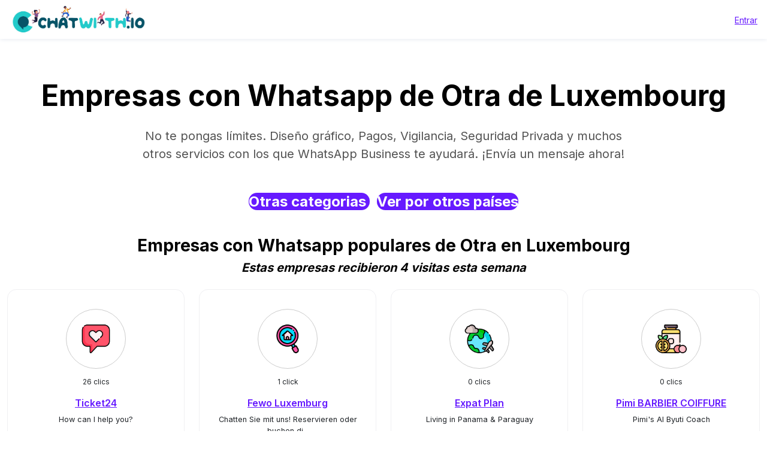

--- FILE ---
content_type: text/html; charset=UTF-8
request_url: https://services.tochat.be/es/whatsapp-business-directory/c/other/luxembourg
body_size: 5485
content:
<!DOCTYPE html>
<html lang="es"
        
>
<head>
    <title>Empresas en WhatsApp:
                    Otra
                        -
                Luxembourg</title>
    <meta name="description" content="No te pongas límites. Diseño gráfico, Pagos, Vigilancia, Seguridad Privada y
 muchos otros servicios con los que WhatsApp Business te ayudará. ¡Envía un mensaje ahora!">
    <meta property="og:image" content="https://chatwith.io/snglr/img/create-whatsapp-link.png">
    <meta name="viewport" content="width=device-width, initial-scale=1.0">
    <meta charset="UTF-8">

            <meta name="robots" content="noindex" />
    
                
                    <link rel="alternate" hreflang="es" href="https://services.tochat.be/es/whatsapp-business-directory/c/other/luxembourg" />
            <link rel="alternate" hreflang="fr" href="https://services.tochat.be/fr/whatsapp-business-directory/c/other/luxembourg" />
            <link rel="alternate" hreflang="ms" href="https://services.tochat.be/ms/whatsapp-business-directory/c/other/luxembourg" />
            <link rel="alternate" hreflang="hi" href="https://services.tochat.be/hi/whatsapp-business-directory/c/other/luxembourg" />
            <link rel="alternate" hreflang="x-default" href="https://services.tochat.be/whatsapp-business-directory/c/other/luxembourg" />
            
                            <link rel="stylesheet" href="/build/directory.9b040c20.css">
            <link rel="stylesheet" href="/build/8125.905024ab.css"><link rel="stylesheet" href="/build/menu.82668e54.css">
            
    <style>
        .flx {
            flex-basis: 100%;
        }

        @media only screen and (min-width: 500px) and (max-width: 1000px) {
            .flx {
                flex-basis: 50%;
            }
        }

        @media only screen and (min-width: 1001px) {

            .flx {
                flex-basis: 33.333%;
            }
        }

        .flx2 {
            flex-basis: 100%;
        }

        @media only screen and (min-width: 500px) and (max-width: 1000px) {
            .flx2 {
                flex-basis: 50%;
            }
        }

        @media only screen and (min-width: 1001px) {

            .flx2 {
                flex-basis: 25%;
                height:100%
            }
        }

        #collapseBusinessesCategories ul{
            list-style:none
        }
        #collapseBusinessesCategories ul li{
            float:left;
            padding: 5px;
            width: 25%;

        }
    </style>
    <link rel="stylesheet" type="text/css" href="/css/style.css?yg7x">
    <link rel="stylesheet" type="text/css" href="https://tochat.be/css/style-home.css">
    <link href="https://fonts.googleapis.com/css2?family=Inter:wght@100;200;300;400;500;600;700;800;900&display=swap" rel="stylesheet">

            <link href="https://tochat.be/css/menu-top.css" rel="stylesheet">
    

    <link rel="stylesheet" href="/css/styles-extra.css">


    <!-- anti-flicker snippet (recommended)  -->
    <style>.async-hide {
            opacity: 0 !important
        }

        [dir="rtl"] .text-
        start{
            text-align:right!important;
        }
        [dir="rtl"] .text-end{
            text-align:left!important;
        }



    </style>




    <!-- Global site tag (gtag.js) - Google Ads: 10826549881 -->


    <!-- Facebook Pixel Code -->



    <!-- End Facebook Pixel Code -->
    <!-- Meta Pixel Code -->

    <!-- End Meta Pixel Code -->


    <style>
        a{
            text-decoration:underline!important;
        }
        h1,h2,h3,h4,h5{
            color:#000000!important;
        }
    </style>
</head>
<body class="">

<!-- Navigation -->
       <header class="header py-0 py-md-0">
        <div class="menu-wrapper">
            <nav class="menu" style="flex-direction: row;">
                <div class="logo-container">
                    <a href="https://tochat.be/">
                        <!-- <img src="/img/menu-icons/chatwith-logo-min.svg" height="40" width="40" alt=""> -->
                        <!-- <img class="logo-img" src="img/chatwith-io.png" height="40" width="" alt=""> -->
                        <img class="logo-img" src="https://tochat.be/img/home-images/chatwith-logo-with-tagline-blue.png" height="40" width="" alt="">
                    </a>
                </div>
                
                <ul class="login-account-ul">
                    <li class="login-menu-link"><a href="https://services.tochat.be/es/login">Entrar</a>
                    </li></ul>
            </nav>
        </div>

    </header>
   








<div style="padding-top:30px" class="container">

                
        
    <div style="border: none; " class="text-center pt-3 pb-0 mb-0 d-block d-lg-none">
            </div>
    <h1 style="border: none; " class="text-center pt-0 mt-0 d-block d-lg-none">
                                    Empresas con Whatsapp de Otra de Luxembourg
                        </h1>

    <h1 style="border: none; " class="text-center pt-3 d-none d-lg-block">
                                            Empresas con Whatsapp de Otra de Luxembourg
            
            </h1>
    <div class="row my-4 align-items-stretch category-description">
                            <div class="col-md-8 offset-md-2 mb-2 text-center" style="">
                No te pongas límites. Diseño gráfico, Pagos, Vigilancia, Seguridad Privada y
 muchos otros servicios con los que WhatsApp Business te ayudará. ¡Envía un mensaje ahora!
                 </div>
                        
    </div>


                <div class="row my-4 align-items-stretch">
            <div class="col-md-12">
                <h3 class="pt-2 text-center" style="line-height:50px;">
                    <a class="btn-lg btn-primary text-decoration-none rounded-pill" style="border:0!important;" href="https://services.tochat.be/es/whatsapp-business-directory/">
                        Otras categorias
                    </a>
                    &nbsp;
                    <a class="btn-lg btn-primary text-decoration-none rounded-pill" data-toggle="collapse" href="#collapseBusinessesCategoriesCountries" aria-expanded="false" aria-controls="collapseBusinessesCategoriesCountries"
                       onclick='return seeCountries();'
                       >
                                                    Ver&nbsp;por&nbsp;otros&nbsp;países
                                            </a>
                </h3>
            </div>
        </div>
                <div class="row my-4 align-items-stretch collapse multi-collapse" id="collapseBusinessesCategoriesCountries">
                            <div class="col-md-3 col-sm-4">
                    <a href="https://services.tochat.be/es/whatsapp-business-directory/c/other/afghanistan"  title="Ver WhatsApp Business en Afghanistan" >Afghanistan</a>
                </div>
                            <div class="col-md-3 col-sm-4">
                    <a href="https://services.tochat.be/es/whatsapp-business-directory/c/other/albania"  title="Ver WhatsApp Business en Albania" >Albania</a>
                </div>
                            <div class="col-md-3 col-sm-4">
                    <a href="https://services.tochat.be/es/whatsapp-business-directory/c/other/algeria"  title="Ver WhatsApp Business en Algeria" >Algeria</a>
                </div>
                            <div class="col-md-3 col-sm-4">
                    <a href="https://services.tochat.be/es/whatsapp-business-directory/c/other/angola"  title="Ver WhatsApp Business en Angola" >Angola</a>
                </div>
                            <div class="col-md-3 col-sm-4">
                    <a href="https://services.tochat.be/es/whatsapp-business-directory/c/other/argentina"  title="Ver WhatsApp Business en Argentina" >Argentina</a>
                </div>
                            <div class="col-md-3 col-sm-4">
                    <a href="https://services.tochat.be/es/whatsapp-business-directory/c/other/armenia"  title="Ver WhatsApp Business en Armenia" >Armenia</a>
                </div>
                            <div class="col-md-3 col-sm-4">
                    <a href="https://services.tochat.be/es/whatsapp-business-directory/c/other/australia"  title="Ver WhatsApp Business en Australia" >Australia</a>
                </div>
                            <div class="col-md-3 col-sm-4">
                    <a href="https://services.tochat.be/es/whatsapp-business-directory/c/other/austria"  title="Ver WhatsApp Business en Austria" >Austria</a>
                </div>
                            <div class="col-md-3 col-sm-4">
                    <a href="https://services.tochat.be/es/whatsapp-business-directory/c/other/azerbaijan"  title="Ver WhatsApp Business en Azerbaijan" >Azerbaijan</a>
                </div>
                            <div class="col-md-3 col-sm-4">
                    <a href="https://services.tochat.be/es/whatsapp-business-directory/c/other/bahamas"  title="Ver WhatsApp Business en Bahamas" >Bahamas</a>
                </div>
                            <div class="col-md-3 col-sm-4">
                    <a href="https://services.tochat.be/es/whatsapp-business-directory/c/other/bangladesh"  title="Ver WhatsApp Business en Bangladesh" >Bangladesh</a>
                </div>
                            <div class="col-md-3 col-sm-4">
                    <a href="https://services.tochat.be/es/whatsapp-business-directory/c/other/belgium"  title="Ver WhatsApp Business en Belgium" >Belgium</a>
                </div>
                            <div class="col-md-3 col-sm-4">
                    <a href="https://services.tochat.be/es/whatsapp-business-directory/c/other/benin"  title="Ver WhatsApp Business en Benin" >Benin</a>
                </div>
                            <div class="col-md-3 col-sm-4">
                    <a href="https://services.tochat.be/es/whatsapp-business-directory/c/other/bolivia"  title="Ver WhatsApp Business en Bolivia" >Bolivia</a>
                </div>
                            <div class="col-md-3 col-sm-4">
                    <a href="https://services.tochat.be/es/whatsapp-business-directory/c/other/brazil"  title="Ver WhatsApp Business en Brazil" >Brazil</a>
                </div>
                            <div class="col-md-3 col-sm-4">
                    <a href="https://services.tochat.be/es/whatsapp-business-directory/c/other/brunei"  title="Ver WhatsApp Business en Brunei" >Brunei</a>
                </div>
                            <div class="col-md-3 col-sm-4">
                    <a href="https://services.tochat.be/es/whatsapp-business-directory/c/other/burkina-faso"  title="Ver WhatsApp Business en Burkina Faso" >Burkina Faso</a>
                </div>
                            <div class="col-md-3 col-sm-4">
                    <a href="https://services.tochat.be/es/whatsapp-business-directory/c/other/cameroon"  title="Ver WhatsApp Business en Cameroon" >Cameroon</a>
                </div>
                            <div class="col-md-3 col-sm-4">
                    <a href="https://services.tochat.be/es/whatsapp-business-directory/c/other/canada"  title="Ver WhatsApp Business en Canada" >Canada</a>
                </div>
                            <div class="col-md-3 col-sm-4">
                    <a href="https://services.tochat.be/es/whatsapp-business-directory/c/other/chad"  title="Ver WhatsApp Business en Chad" >Chad</a>
                </div>
                            <div class="col-md-3 col-sm-4">
                    <a href="https://services.tochat.be/es/whatsapp-business-directory/c/other/chile"  title="Ver WhatsApp Business en Chile" >Chile</a>
                </div>
                            <div class="col-md-3 col-sm-4">
                    <a href="https://services.tochat.be/es/whatsapp-business-directory/c/other/china"  title="Ver WhatsApp Business en China" >China</a>
                </div>
                            <div class="col-md-3 col-sm-4">
                    <a href="https://services.tochat.be/es/whatsapp-business-directory/c/other/colombia"  title="Ver WhatsApp Business en Colombia" >Colombia</a>
                </div>
                            <div class="col-md-3 col-sm-4">
                    <a href="https://services.tochat.be/es/whatsapp-business-directory/c/other/costa-rica"  title="Ver WhatsApp Business en Costa Rica" >Costa Rica</a>
                </div>
                            <div class="col-md-3 col-sm-4">
                    <a href="https://services.tochat.be/es/whatsapp-business-directory/c/other/croatia"  title="Ver WhatsApp Business en Croatia" >Croatia</a>
                </div>
                            <div class="col-md-3 col-sm-4">
                    <a href="https://services.tochat.be/es/whatsapp-business-directory/c/other/cuba"  title="Ver WhatsApp Business en Cuba" >Cuba</a>
                </div>
                            <div class="col-md-3 col-sm-4">
                    <a href="https://services.tochat.be/es/whatsapp-business-directory/c/other/cyprus"  title="Ver WhatsApp Business en Cyprus" >Cyprus</a>
                </div>
                            <div class="col-md-3 col-sm-4">
                    <a href="https://services.tochat.be/es/whatsapp-business-directory/c/other/czech-republic"  title="Ver WhatsApp Business en Czech Republic" >Czech Republic</a>
                </div>
                            <div class="col-md-3 col-sm-4">
                    <a href="https://services.tochat.be/es/whatsapp-business-directory/c/other/republic-of-the-congo"  title="Ver WhatsApp Business en Republic of the Congo" >Republic of the Congo</a>
                </div>
                            <div class="col-md-3 col-sm-4">
                    <a href="https://services.tochat.be/es/whatsapp-business-directory/c/other/ecuador"  title="Ver WhatsApp Business en Ecuador" >Ecuador</a>
                </div>
                            <div class="col-md-3 col-sm-4">
                    <a href="https://services.tochat.be/es/whatsapp-business-directory/c/other/egypt"  title="Ver WhatsApp Business en Egypt" >Egypt</a>
                </div>
                            <div class="col-md-3 col-sm-4">
                    <a href="https://services.tochat.be/es/whatsapp-business-directory/c/other/el-salvador"  title="Ver WhatsApp Business en El Salvador" >El Salvador</a>
                </div>
                            <div class="col-md-3 col-sm-4">
                    <a href="https://services.tochat.be/es/whatsapp-business-directory/c/other/equatorial-guinea"  title="Ver WhatsApp Business en Equatorial Guinea" >Equatorial Guinea</a>
                </div>
                            <div class="col-md-3 col-sm-4">
                    <a href="https://services.tochat.be/es/whatsapp-business-directory/c/other/spain"  title="Ver WhatsApp Business en España" >España</a>
                </div>
                            <div class="col-md-3 col-sm-4">
                    <a href="https://services.tochat.be/es/whatsapp-business-directory/c/other/estonia"  title="Ver WhatsApp Business en Estonia" >Estonia</a>
                </div>
                            <div class="col-md-3 col-sm-4">
                    <a href="https://services.tochat.be/es/whatsapp-business-directory/c/other/france"  title="Ver WhatsApp Business en France" >France</a>
                </div>
                            <div class="col-md-3 col-sm-4">
                    <a href="https://services.tochat.be/es/whatsapp-business-directory/c/other/georgia"  title="Ver WhatsApp Business en Georgia" >Georgia</a>
                </div>
                            <div class="col-md-3 col-sm-4">
                    <a href="https://services.tochat.be/es/whatsapp-business-directory/c/other/germany"  title="Ver WhatsApp Business en Germany" >Germany</a>
                </div>
                            <div class="col-md-3 col-sm-4">
                    <a href="https://services.tochat.be/es/whatsapp-business-directory/c/other/ghana"  title="Ver WhatsApp Business en Ghana" >Ghana</a>
                </div>
                            <div class="col-md-3 col-sm-4">
                    <a href="https://services.tochat.be/es/whatsapp-business-directory/c/other/greece"  title="Ver WhatsApp Business en Greece" >Greece</a>
                </div>
                            <div class="col-md-3 col-sm-4">
                    <a href="https://services.tochat.be/es/whatsapp-business-directory/c/other/guatemala"  title="Ver WhatsApp Business en Guatemala" >Guatemala</a>
                </div>
                            <div class="col-md-3 col-sm-4">
                    <a href="https://services.tochat.be/es/whatsapp-business-directory/c/other/haiti"  title="Ver WhatsApp Business en Haiti" >Haiti</a>
                </div>
                            <div class="col-md-3 col-sm-4">
                    <a href="https://services.tochat.be/es/whatsapp-business-directory/c/other/honduras"  title="Ver WhatsApp Business en Honduras" >Honduras</a>
                </div>
                            <div class="col-md-3 col-sm-4">
                    <a href="https://services.tochat.be/es/whatsapp-business-directory/c/other/hong-kong"  title="Ver WhatsApp Business en Hong Kong" >Hong Kong</a>
                </div>
                            <div class="col-md-3 col-sm-4">
                    <a href="https://services.tochat.be/es/whatsapp-business-directory/c/other/india"  title="Ver WhatsApp Business en India" >India</a>
                </div>
                            <div class="col-md-3 col-sm-4">
                    <a href="https://services.tochat.be/es/whatsapp-business-directory/c/other/indonesia"  title="Ver WhatsApp Business en Indonesia" >Indonesia</a>
                </div>
                            <div class="col-md-3 col-sm-4">
                    <a href="https://services.tochat.be/es/whatsapp-business-directory/c/other/iran"  title="Ver WhatsApp Business en Iran" >Iran</a>
                </div>
                            <div class="col-md-3 col-sm-4">
                    <a href="https://services.tochat.be/es/whatsapp-business-directory/c/other/ireland"  title="Ver WhatsApp Business en Ireland" >Ireland</a>
                </div>
                            <div class="col-md-3 col-sm-4">
                    <a href="https://services.tochat.be/es/whatsapp-business-directory/c/other/israel"  title="Ver WhatsApp Business en Israel" >Israel</a>
                </div>
                            <div class="col-md-3 col-sm-4">
                    <a href="https://services.tochat.be/es/whatsapp-business-directory/c/other/italy"  title="Ver WhatsApp Business en Italy" >Italy</a>
                </div>
                            <div class="col-md-3 col-sm-4">
                    <a href="https://services.tochat.be/es/whatsapp-business-directory/c/other/ivory-coast"  title="Ver WhatsApp Business en Ivory Coast" >Ivory Coast</a>
                </div>
                            <div class="col-md-3 col-sm-4">
                    <a href="https://services.tochat.be/es/whatsapp-business-directory/c/other/jamaica"  title="Ver WhatsApp Business en Jamaica" >Jamaica</a>
                </div>
                            <div class="col-md-3 col-sm-4">
                    <a href="https://services.tochat.be/es/whatsapp-business-directory/c/other/japan"  title="Ver WhatsApp Business en Japan" >Japan</a>
                </div>
                            <div class="col-md-3 col-sm-4">
                    <a href="https://services.tochat.be/es/whatsapp-business-directory/c/other/jordan"  title="Ver WhatsApp Business en Jordan" >Jordan</a>
                </div>
                            <div class="col-md-3 col-sm-4">
                    <a href="https://services.tochat.be/es/whatsapp-business-directory/c/other/kazakhstan"  title="Ver WhatsApp Business en Kazakhstan" >Kazakhstan</a>
                </div>
                            <div class="col-md-3 col-sm-4">
                    <a href="https://services.tochat.be/es/whatsapp-business-directory/c/other/kenya"  title="Ver WhatsApp Business en Kenya" >Kenya</a>
                </div>
                            <div class="col-md-3 col-sm-4">
                    <a href="https://services.tochat.be/es/whatsapp-business-directory/c/other/kuwait"  title="Ver WhatsApp Business en Kuwait" >Kuwait</a>
                </div>
                            <div class="col-md-3 col-sm-4">
                    <a href="https://services.tochat.be/es/whatsapp-business-directory/c/other/lebanon"  title="Ver WhatsApp Business en Lebanon" >Lebanon</a>
                </div>
                            <div class="col-md-3 col-sm-4">
                    <a href="https://services.tochat.be/es/whatsapp-business-directory/c/other/libya"  title="Ver WhatsApp Business en Libya" >Libya</a>
                </div>
                            <div class="col-md-3 col-sm-4">
                    <a href="https://services.tochat.be/es/whatsapp-business-directory/c/other/luxembourg"  title="Ver WhatsApp Business en Luxembourg" >Luxembourg</a>
                </div>
                            <div class="col-md-3 col-sm-4">
                    <a href="https://services.tochat.be/es/whatsapp-business-directory/c/other/madagascar"  title="Ver WhatsApp Business en Madagascar" >Madagascar</a>
                </div>
                            <div class="col-md-3 col-sm-4">
                    <a href="https://services.tochat.be/es/whatsapp-business-directory/c/other/malaysia"  title="Ver WhatsApp Business en Malaysia" >Malaysia</a>
                </div>
                            <div class="col-md-3 col-sm-4">
                    <a href="https://services.tochat.be/es/whatsapp-business-directory/c/other/malta"  title="Ver WhatsApp Business en Malta" >Malta</a>
                </div>
                            <div class="col-md-3 col-sm-4">
                    <a href="https://services.tochat.be/es/whatsapp-business-directory/c/other/mauritania"  title="Ver WhatsApp Business en Mauritania" >Mauritania</a>
                </div>
                            <div class="col-md-3 col-sm-4">
                    <a href="https://services.tochat.be/es/whatsapp-business-directory/c/other/mexico"  title="Ver WhatsApp Business en Mexico" >Mexico</a>
                </div>
                            <div class="col-md-3 col-sm-4">
                    <a href="https://services.tochat.be/es/whatsapp-business-directory/c/other/morocco"  title="Ver WhatsApp Business en Morocco" >Morocco</a>
                </div>
                            <div class="col-md-3 col-sm-4">
                    <a href="https://services.tochat.be/es/whatsapp-business-directory/c/other/mozambique"  title="Ver WhatsApp Business en Mozambique" >Mozambique</a>
                </div>
                            <div class="col-md-3 col-sm-4">
                    <a href="https://services.tochat.be/es/whatsapp-business-directory/c/other/myanmar"  title="Ver WhatsApp Business en Myanmar" >Myanmar</a>
                </div>
                            <div class="col-md-3 col-sm-4">
                    <a href="https://services.tochat.be/es/whatsapp-business-directory/c/other/namibia"  title="Ver WhatsApp Business en Namibia" >Namibia</a>
                </div>
                            <div class="col-md-3 col-sm-4">
                    <a href="https://services.tochat.be/es/whatsapp-business-directory/c/other/nepal"  title="Ver WhatsApp Business en Nepal" >Nepal</a>
                </div>
                            <div class="col-md-3 col-sm-4">
                    <a href="https://services.tochat.be/es/whatsapp-business-directory/c/other/netherlands-antilles"  title="Ver WhatsApp Business en Netherlands Antilles" >Netherlands Antilles</a>
                </div>
                            <div class="col-md-3 col-sm-4">
                    <a href="https://services.tochat.be/es/whatsapp-business-directory/c/other/new-zealand"  title="Ver WhatsApp Business en New Zealand" >New Zealand</a>
                </div>
                            <div class="col-md-3 col-sm-4">
                    <a href="https://services.tochat.be/es/whatsapp-business-directory/c/other/nicaragua"  title="Ver WhatsApp Business en Nicaragua" >Nicaragua</a>
                </div>
                            <div class="col-md-3 col-sm-4">
                    <a href="https://services.tochat.be/es/whatsapp-business-directory/c/other/nigeria"  title="Ver WhatsApp Business en Nigeria" >Nigeria</a>
                </div>
                            <div class="col-md-3 col-sm-4">
                    <a href="https://services.tochat.be/es/whatsapp-business-directory/c/other/norway"  title="Ver WhatsApp Business en Norway" >Norway</a>
                </div>
                            <div class="col-md-3 col-sm-4">
                    <a href="https://services.tochat.be/es/whatsapp-business-directory/c/other/oman"  title="Ver WhatsApp Business en Oman" >Oman</a>
                </div>
                            <div class="col-md-3 col-sm-4">
                    <a href="https://services.tochat.be/es/whatsapp-business-directory/c/other/pakistan"  title="Ver WhatsApp Business en Pakistan" >Pakistan</a>
                </div>
                            <div class="col-md-3 col-sm-4">
                    <a href="https://services.tochat.be/es/whatsapp-business-directory/c/other/palau"  title="Ver WhatsApp Business en Palau" >Palau</a>
                </div>
                            <div class="col-md-3 col-sm-4">
                    <a href="https://services.tochat.be/es/whatsapp-business-directory/c/other/panama"  title="Ver WhatsApp Business en Panama" >Panama</a>
                </div>
                            <div class="col-md-3 col-sm-4">
                    <a href="https://services.tochat.be/es/whatsapp-business-directory/c/other/papua-new-guinea"  title="Ver WhatsApp Business en Papua New Guinea" >Papua New Guinea</a>
                </div>
                            <div class="col-md-3 col-sm-4">
                    <a href="https://services.tochat.be/es/whatsapp-business-directory/c/other/paraguay"  title="Ver WhatsApp Business en Paraguay" >Paraguay</a>
                </div>
                            <div class="col-md-3 col-sm-4">
                    <a href="https://services.tochat.be/es/whatsapp-business-directory/c/other/peru"  title="Ver WhatsApp Business en Peru" >Peru</a>
                </div>
                            <div class="col-md-3 col-sm-4">
                    <a href="https://services.tochat.be/es/whatsapp-business-directory/c/other/philippines"  title="Ver WhatsApp Business en Philippines" >Philippines</a>
                </div>
                            <div class="col-md-3 col-sm-4">
                    <a href="https://services.tochat.be/es/whatsapp-business-directory/c/other/poland"  title="Ver WhatsApp Business en Poland" >Poland</a>
                </div>
                            <div class="col-md-3 col-sm-4">
                    <a href="https://services.tochat.be/es/whatsapp-business-directory/c/other/portugal"  title="Ver WhatsApp Business en Portugal" >Portugal</a>
                </div>
                            <div class="col-md-3 col-sm-4">
                    <a href="https://services.tochat.be/es/whatsapp-business-directory/c/other/puerto-rico"  title="Ver WhatsApp Business en Puerto Rico" >Puerto Rico</a>
                </div>
                            <div class="col-md-3 col-sm-4">
                    <a href="https://services.tochat.be/es/whatsapp-business-directory/c/other/qatar"  title="Ver WhatsApp Business en Qatar" >Qatar</a>
                </div>
                            <div class="col-md-3 col-sm-4">
                    <a href="https://services.tochat.be/es/whatsapp-business-directory/c/other/romania"  title="Ver WhatsApp Business en Romania" >Romania</a>
                </div>
                            <div class="col-md-3 col-sm-4">
                    <a href="https://services.tochat.be/es/whatsapp-business-directory/c/other/russia"  title="Ver WhatsApp Business en Russia" >Russia</a>
                </div>
                            <div class="col-md-3 col-sm-4">
                    <a href="https://services.tochat.be/es/whatsapp-business-directory/c/other/rwanda"  title="Ver WhatsApp Business en Rwanda" >Rwanda</a>
                </div>
                            <div class="col-md-3 col-sm-4">
                    <a href="https://services.tochat.be/es/whatsapp-business-directory/c/other/saudi-arabia"  title="Ver WhatsApp Business en Saudi Arabia" >Saudi Arabia</a>
                </div>
                            <div class="col-md-3 col-sm-4">
                    <a href="https://services.tochat.be/es/whatsapp-business-directory/c/other/senegal"  title="Ver WhatsApp Business en Senegal" >Senegal</a>
                </div>
                            <div class="col-md-3 col-sm-4">
                    <a href="https://services.tochat.be/es/whatsapp-business-directory/c/other/serbia"  title="Ver WhatsApp Business en Serbia" >Serbia</a>
                </div>
                            <div class="col-md-3 col-sm-4">
                    <a href="https://services.tochat.be/es/whatsapp-business-directory/c/other/seychelles"  title="Ver WhatsApp Business en Seychelles" >Seychelles</a>
                </div>
                            <div class="col-md-3 col-sm-4">
                    <a href="https://services.tochat.be/es/whatsapp-business-directory/c/other/sierra-leone"  title="Ver WhatsApp Business en Sierra Leone" >Sierra Leone</a>
                </div>
                            <div class="col-md-3 col-sm-4">
                    <a href="https://services.tochat.be/es/whatsapp-business-directory/c/other/singapore"  title="Ver WhatsApp Business en Singapore" >Singapore</a>
                </div>
                            <div class="col-md-3 col-sm-4">
                    <a href="https://services.tochat.be/es/whatsapp-business-directory/c/other/somalia"  title="Ver WhatsApp Business en Somalia" >Somalia</a>
                </div>
                            <div class="col-md-3 col-sm-4">
                    <a href="https://services.tochat.be/es/whatsapp-business-directory/c/other/south-africa"  title="Ver WhatsApp Business en South Africa" >South Africa</a>
                </div>
                            <div class="col-md-3 col-sm-4">
                    <a href="https://services.tochat.be/es/whatsapp-business-directory/c/other/sri-lanka"  title="Ver WhatsApp Business en Sri Lanka" >Sri Lanka</a>
                </div>
                            <div class="col-md-3 col-sm-4">
                    <a href="https://services.tochat.be/es/whatsapp-business-directory/c/other/sweden"  title="Ver WhatsApp Business en Sweden" >Sweden</a>
                </div>
                            <div class="col-md-3 col-sm-4">
                    <a href="https://services.tochat.be/es/whatsapp-business-directory/c/other/switzerland"  title="Ver WhatsApp Business en Switzerland" >Switzerland</a>
                </div>
                            <div class="col-md-3 col-sm-4">
                    <a href="https://services.tochat.be/es/whatsapp-business-directory/c/other/tanzania"  title="Ver WhatsApp Business en Tanzania" >Tanzania</a>
                </div>
                            <div class="col-md-3 col-sm-4">
                    <a href="https://services.tochat.be/es/whatsapp-business-directory/c/other/thailand"  title="Ver WhatsApp Business en Thailand" >Thailand</a>
                </div>
                            <div class="col-md-3 col-sm-4">
                    <a href="https://services.tochat.be/es/whatsapp-business-directory/c/other/togo"  title="Ver WhatsApp Business en Togo" >Togo</a>
                </div>
                            <div class="col-md-3 col-sm-4">
                    <a href="https://services.tochat.be/es/whatsapp-business-directory/c/other/trinidad-and-tobago"  title="Ver WhatsApp Business en Trinidad and Tobago" >Trinidad and Tobago</a>
                </div>
                            <div class="col-md-3 col-sm-4">
                    <a href="https://services.tochat.be/es/whatsapp-business-directory/c/other/tunisia"  title="Ver WhatsApp Business en Tunisia" >Tunisia</a>
                </div>
                            <div class="col-md-3 col-sm-4">
                    <a href="https://services.tochat.be/es/whatsapp-business-directory/c/other/turkey"  title="Ver WhatsApp Business en Turkey" >Turkey</a>
                </div>
                            <div class="col-md-3 col-sm-4">
                    <a href="https://services.tochat.be/es/whatsapp-business-directory/c/other/uganda"  title="Ver WhatsApp Business en Uganda" >Uganda</a>
                </div>
                            <div class="col-md-3 col-sm-4">
                    <a href="https://services.tochat.be/es/whatsapp-business-directory/c/other/united-arab-emirates"  title="Ver WhatsApp Business en United Arab Emirates" >United Arab Emirates</a>
                </div>
                            <div class="col-md-3 col-sm-4">
                    <a href="https://services.tochat.be/es/whatsapp-business-directory/c/other/united-kingdom"  title="Ver WhatsApp Business en United Kingdom" >United Kingdom</a>
                </div>
                            <div class="col-md-3 col-sm-4">
                    <a href="https://services.tochat.be/es/whatsapp-business-directory/c/other/united-states"  title="Ver WhatsApp Business en United States" >United States</a>
                </div>
                            <div class="col-md-3 col-sm-4">
                    <a href="https://services.tochat.be/es/whatsapp-business-directory/c/other/uruguay"  title="Ver WhatsApp Business en Uruguay" >Uruguay</a>
                </div>
                            <div class="col-md-3 col-sm-4">
                    <a href="https://services.tochat.be/es/whatsapp-business-directory/c/other/venezuela"  title="Ver WhatsApp Business en Venezuela" >Venezuela</a>
                </div>
                            <div class="col-md-3 col-sm-4">
                    <a href="https://services.tochat.be/es/whatsapp-business-directory/c/other/vietnam"  title="Ver WhatsApp Business en Vietnam" >Vietnam</a>
                </div>
                            <div class="col-md-3 col-sm-4">
                    <a href="https://services.tochat.be/es/whatsapp-business-directory/c/other/yemen"  title="Ver WhatsApp Business en Yemen" >Yemen</a>
                </div>
                            <div class="col-md-3 col-sm-4">
                    <a href="https://services.tochat.be/es/whatsapp-business-directory/c/other/zambia"  title="Ver WhatsApp Business en Zambia" >Zambia</a>
                </div>
                            <div class="col-md-3 col-sm-4">
                    <a href="https://services.tochat.be/es/whatsapp-business-directory/c/other/zimbabwe"  title="Ver WhatsApp Business en Zimbabwe" >Zimbabwe</a>
                </div>
                    </div>
            


    <div class="">
        <h2 class="text-center ">
                            Empresas con Whatsapp populares de Otra en Luxembourg
                </div>
                
        <div class="">
        <h3 class="counter">
            Estas empresas recibieron 4 visitas esta semana
        </h3>
    </div>
    
    <div class="row my-4 align-items-stretch">
                    <div class="col-md-3 mb-4">
                
<div class="card text-center bussines-wrapper">
    <div class="text-center">
        <a href="https://services.tochat.be/es/whatsapp-business-directory/74ba28d9-bd03-47bb-921c-722210444760">
            <img onerror="this.src='/img/logo.png'" class="img-bussines"
                 src="https://services.tochat.be/icns/gallery/widget/dating.png">
        </a>
                    <div class="pb-1">
                <span class="clicks">26
                                            clics
                                                        </span>
            </div>
            </div>

    <div class="card-body">
        <h3 class="bussines-name">
            <a href="https://services.tochat.be/es/whatsapp-business-directory/74ba28d9-bd03-47bb-921c-722210444760">
                                    Ticket24
                            </a></h3>

        <div class="bussines-message">How can I help you?</div>
                                                    <div class="bussines-category mt-3">
                <a href="https://services.tochat.be/es/whatsapp-business-directory/c/other" title="Ver WhatsApp Business en Other">
                    Otra
                </a>
            </div>
        





        
    </div>
</div>
            </div>
                    <div class="col-md-3 mb-4">
                
<div class="card text-center bussines-wrapper">
    <div class="text-center">
        <a href="https://services.tochat.be/es/whatsapp-business-directory/490f7b35-194d-4d33-998b-6c4b063e1909">
            <img onerror="this.src='/img/logo.png'" class="img-bussines"
                 src="https://services.tochat.be/icns/gallery/widget/real-estate.png">
        </a>
                    <div class="pb-1">
                <span class="clicks">1
                                            click
                                                        </span>
            </div>
            </div>

    <div class="card-body">
        <h3 class="bussines-name">
            <a href="https://services.tochat.be/es/whatsapp-business-directory/490f7b35-194d-4d33-998b-6c4b063e1909">
                                    Fewo Luxemburg
                            </a></h3>

        <div class="bussines-message">Chatten Sie mit uns! Reservieren oder buchen di...</div>
                                                    <div class="bussines-category mt-3">
                <a href="https://services.tochat.be/es/whatsapp-business-directory/c/other" title="Ver WhatsApp Business en Other">
                    Otra
                </a>
            </div>
        





        
    </div>
</div>
            </div>
                    <div class="col-md-3 mb-4">
                
<div class="card text-center bussines-wrapper">
    <div class="text-center">
        <a href="https://services.tochat.be/es/whatsapp-business-directory/0dca14c4-0cb2-48ca-9a43-548e5fdc7d8f">
            <img onerror="this.src='/img/logo.png'" class="img-bussines"
                 src="https://services.tochat.be/icns/gallery/widget/travel.png">
        </a>
                    <div class="pb-1">
                <span class="clicks">0
                                            clics
                                                        </span>
            </div>
            </div>

    <div class="card-body">
        <h3 class="bussines-name">
            <a href="https://services.tochat.be/es/whatsapp-business-directory/0dca14c4-0cb2-48ca-9a43-548e5fdc7d8f">
                                    Expat Plan
                            </a></h3>

        <div class="bussines-message">Living in Panama &amp; Paraguay</div>
                                                    <div class="bussines-category mt-3">
                <a href="https://services.tochat.be/es/whatsapp-business-directory/c/other" title="Ver WhatsApp Business en Other">
                    Otra
                </a>
            </div>
        





        
    </div>
</div>
            </div>
                    <div class="col-md-3 mb-4">
                
<div class="card text-center bussines-wrapper">
    <div class="text-center">
        <a href="https://services.tochat.be/es/whatsapp-business-directory/a0426112-9b63-4cec-b04f-0a3b4d70cd5b">
            <img onerror="this.src='/img/logo.png'" class="img-bussines"
                 src="https://services.tochat.be/icns/gallery/widget/nutrition-supplements.png">
        </a>
                    <div class="pb-1">
                <span class="clicks">0
                                            clics
                                                        </span>
            </div>
            </div>

    <div class="card-body">
        <h3 class="bussines-name">
            <a href="https://services.tochat.be/es/whatsapp-business-directory/a0426112-9b63-4cec-b04f-0a3b4d70cd5b">
                                    Pimi BARBIER COIFFURE
                            </a></h3>

        <div class="bussines-message">Pimi&#039;s AI Byuti Coach</div>
                                                    <div class="bussines-category mt-3">
                <a href="https://services.tochat.be/es/whatsapp-business-directory/c/other" title="Ver WhatsApp Business en Other">
                    Otra
                </a>
            </div>
        





        
    </div>
</div>
            </div>
                    <div class="col-md-3 mb-4">
                
<div class="card text-center bussines-wrapper">
    <div class="text-center">
        <a href="https://services.tochat.be/es/whatsapp-business-directory/a0c910f6-2a6e-42e2-a59b-bda94e5217d4">
            <img onerror="this.src='/img/logo.png'" class="img-bussines"
                 src="https://services.tochat.be/icns/gallery/widget/dating.png">
        </a>
                    <div class="pb-1">
                <span class="clicks">0
                                            clics
                                                        </span>
            </div>
            </div>

    <div class="card-body">
        <h3 class="bussines-name">
            <a href="https://services.tochat.be/es/whatsapp-business-directory/a0c910f6-2a6e-42e2-a59b-bda94e5217d4">
                                    Test
                            </a></h3>

        <div class="bussines-message">How can I help you?</div>
                                                    <div class="bussines-category mt-3">
                <a href="https://services.tochat.be/es/whatsapp-business-directory/c/other" title="Ver WhatsApp Business en Other">
                    Otra
                </a>
            </div>
        





        
    </div>
</div>
            </div>
                    <div class="col-md-3 mb-4">
                
<div class="card text-center bussines-wrapper">
    <div class="text-center">
        <a href="https://services.tochat.be/es/whatsapp-business-directory/d674a422-02c0-460a-b345-37a69c17e5dc">
            <img onerror="this.src='/img/logo.png'" class="img-bussines"
                 src="https://services.tochat.be/icns/gallery/widget/dating.png">
        </a>
                    <div class="pb-1">
                <span class="clicks">0
                                            clics
                                                        </span>
            </div>
            </div>

    <div class="card-body">
        <h3 class="bussines-name">
            <a href="https://services.tochat.be/es/whatsapp-business-directory/d674a422-02c0-460a-b345-37a69c17e5dc">
                                    Phoenix Global
                            </a></h3>

        <div class="bussines-message">How can I help you?</div>
                                                    <div class="bussines-category mt-3">
                <a href="https://services.tochat.be/es/whatsapp-business-directory/c/other" title="Ver WhatsApp Business en Other">
                    Otra
                </a>
            </div>
        





        
    </div>
</div>
            </div>
            </div>
    <ul class="pagination"><li class="page-item  disabled"><span class="page-link">Anterior</span></li><li class="page-item active"><span class="page-link">1 <span class="sr-only">(current)</span></span></li><li class="page-item  disabled"><span class="page-link">Siguiente</span></li></ul>
</div>

            
                                <footer class="py-5
                                                 footer-home
                                                mt-5">
                <div class="container">
                    <div class="row">
                        <div class="col-md-4 mb-3 mb-md-0">
                            <p>Use our Widget with ZOHO CRM, <a href="https://tochat.be/JotForm-WhatsApp-Connector/" target="_blank"
                                                                rel="noopener noreferrer">JOTFORM</a> or HUBSPOT - Connect your messaging app users and
                                clients with your ZOHO CRM and HUBSPOT</p>
                            <p><a href="https://polls.chatwith.io/" target="_blank" rel="noopener noreferrer">Create Polls for your messaging app</a> |
                                Share polls with your messaging group</p>
                        </div>
                        <div class="col-md-4 mb-3 mb-md-0">
                            <p>
                                CHATWITH.IO SOLUCIONES SL | MADRID-ESPAÑA | NIF: B42935981 | Contact us with this link: <a
                                        href="https://chatwith.io/s/5f9a86b56e66d" target="_blank" rel="noopener noreferrer">34627524218</a><br>
                            </p>
                            <p>
                                <a href="https://tochat.be/privacy.php" target="_blank" rel="noopener noreferrer">Privacy policy</a> | <a
                                        href="https://docs.google.com/document/d/1ix7UVAImXez42-cYpAQIo12zSBiI92XYq1BY3hQSc6k/edit?usp=sharing"
                                        target="_blank" rel="noopener noreferrer">Terms and conditions</a> | Política de cancelación/devolución: No se
                                admiten devoluciones. <br>Tus derechos: <a href="https://www.consumoteca.com/consumo/derecho-de-desistimiento/"
                                                                           target="_blank" rel="noopener noreferrer">Derecho de desistimiento</a>.
                            </p>

                        </div>
                        <div class="col-md-4 mb-3 mb-md-0">
                            <div class="disclaimer">
                                <p>
                                    Non-Affiliation and Disclaimer<br>
                                    The WhatsApp trademark, as well as WhatsApp’s Logo and other services marks and logos are owned by WhatsApp LLC. We
                                    are not affiliated, associated, authorized, endorsed by, or in any way officially connected with WhatsApp LLC.
                                </p>
                            </div>
                        </div>
                    </div>

                </div>
            </footer>
                    
    
    <script>
        function seeCountries() {
            var c = document.getElementById("collapseBusinessesCategoriesCountries").classList.value;
            if (c.search("show") == -1) {
                document.getElementById("collapseBusinessesCategoriesCountries").classList.add("show");
            } else {
                document.getElementById("collapseBusinessesCategoriesCountries").classList.remove("show");
            }
            return false;
        }
    </script>



</body>
</html>


--- FILE ---
content_type: text/css
request_url: https://services.tochat.be/css/typography.css
body_size: 306
content:
/*
* Desktop
*/

.title-h1 {
  /* font-size: 36px;
  font-weight: 500; */
  font-size: 48px;
  font-weight: 700;
}
.title-h2 {
  /* font-size: 28px;
  font-weight: 500; */
  font-size: 36px; 
  font-weight: 600;
}
.title-h3 {
  /* font-size: 21.6px;
  font-weight: 500; */
  font-size: 24px; 
  font-weight: 600;
}
.title-h4 {
  /* font-size: 18px;
  font-weight: 500; */
  font-size: 20px; 
  font-weight: 700;
}
.title-h5 {
  /* font-size: 15px;
  font-weight: 500; */
  font-size: 18px; 
  font-weight: 700;
  text-transform: uppercase;
}
.title-h6 {
  /* font-size: 15px;
  font-weight: 500; */
  font-size: 18px; 
  font-weight: 700;
}


/*
* Mobile
*/
@media (max-width: 428px) {
  .title-h1 {
    /* font-size: 28px;
    font-weight: 500; */
    font-size: 32px; 
    font-weight: 700;
  }
  .title-h2 {
      /* font-size: 24px;
      font-weight: 500; */
      font-size: 26px; 
      font-weight: 600;
  }
  .title-h3 {
      /* font-size: 21px;
      font-weight: 500; */
      font-size: 20px; 
      font-weight: 600;
  }
  .title-h4 {
      /* font-size: 16px;
      font-weight: 500; */
      font-size: 20px; 
      font-weight: 700;
  }
  .title-h5 {
      /* font-size: 15px;
      font-weight: 500; */
      font-size: 18px; 
      font-weight: 700;
      text-transform: uppercase;
  }
  .title-h6 {
      /* font-size: 15px;
      font-weight: 500; */
      font-size: 18px; 
      font-weight: 700;
  }
}